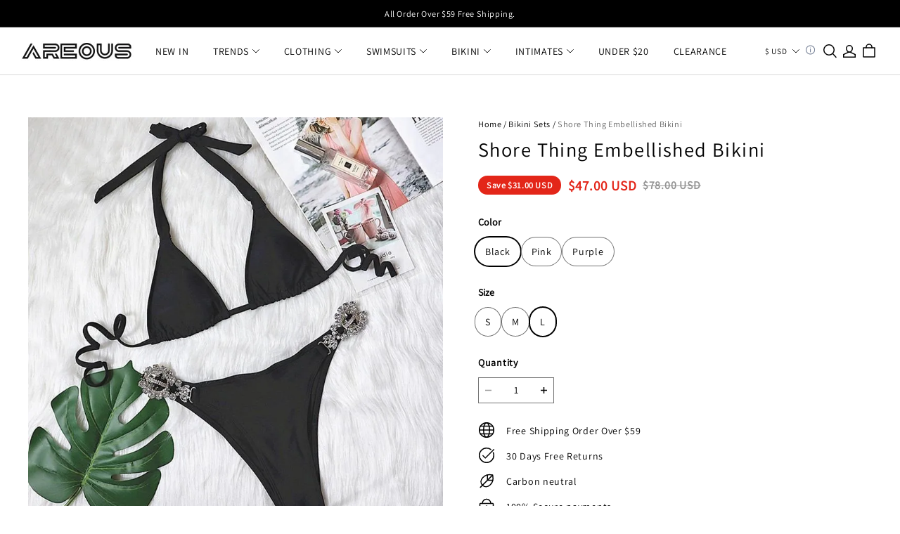

--- FILE ---
content_type: application/javascript; charset=utf-8
request_url: https://layout-assets-combo-virginia.myshopline.com/combo?md5=d1f68546a57f4c4adc3d8aafeefdfcd8
body_size: 9248
content:
window.SLM = window.SLM || {};
window.SLM['stage/header/scripts/header-search.js'] = window.SLM['stage/header/scripts/header-search.js'] || function () {
  const _exports = {};
  const request = window['SLM']['theme-shared/utils/request.js'].default;
  const { debounce, escape } = window['lodash'];
  const Base = window['SLM']['commons/base/BaseClass.js'].default;
  const virtualReport = window['SLM']['commons/report/virtualReport.js'].default;
  const HEADER_SEARCH_EVENT = 'stage-header-search';
  const SEARCH_API = '/product/list/query/suggest';
  const SEARCH_TYPE = {
    0: 'suggest_search',
    1: 'suggest_ai',
    2: 'user_search'
  };
  const getSearchResultUrl = (key, type) => {
    return window.Shopline.redirectTo(`/search?keyword=${encodeURIComponent(key.trim())}&type=${SEARCH_TYPE[type]}`);
  };
  const renderSearchResultItem = (item, searchKey) => {
    const {
      title,
      src
    } = item;
    const url = getSearchResultUrl(title, src) || 'javascript:;';
    if (title.toLocaleLowerCase() === searchKey.toLocaleLowerCase().trim()) {
      return '';
    }
    if (title.toLocaleLowerCase().startsWith(searchKey.toLocaleLowerCase())) {
      return `<li>
		<a class="body3" href="${url}" data-type="${src}" data-match=true >
			<span>${escape(title.substring(0, searchKey.length)).replaceAll(' ', '&nbsp;')}</span>${escape(title.substring(searchKey.length, title.length)).replaceAll(' ', '&nbsp;')}
		</a>
	</li>`;
    }
    return `<li>
		<a class="body3" href="${url}" data-type="${src}" data-match="true" >
${escape(title)}
		</a>
	</li>`;
  };
  const renderFirstKey = key => {
    const url = getSearchResultUrl(key, 2) || 'javascript:;';
    return `<li>
	<a class="body3" href="${url}" data-type="2" data-match="true" >
<span>${escape(key)}</span>
			</a>
	</li>`;
  };
  const renderDynamicItem = (data, searchKey) => {
    virtualReport.reportSearchSuggestItem(true);
    return data.map(item => {
      return renderSearchResultItem(item, searchKey);
    }).join('');
  };
  const renderSearchResult = (data, searchKey) => {
    return renderFirstKey(searchKey) + renderDynamicItem(data, searchKey);
  };
  class HeaderSearch extends Base {
    constructor() {
      super();
      this.config = {
        namespace: 'stage:headerSearch'
      };
      this.cacheResult = {};
      this.classes = {
        activeClass: 'is-active',
        drawerOpenRoot: 'stage-drawer-root-open',
        drawerClosingRoot: 'stage-drawer-root-closing',
        drawerOpenRootSearch: 'stage-drawer-root-open-search'
      };
      this.selectors = {
        searchContainer: '.header__search--container',
        searchBtn: '.j-stage-header-search',
        searchCloseBtn: '.j-stage-search-close',
        suggestList: '.header__suggest--list',
        suggestLink: '.header__search--predicate li a',
        input: '.header__search--input',
        forceSearchBtn: '.j-stage-force-search',
        searchBarInput: '.searchbar--input',
        searchBarSuggestList: '.searchbar__suggest--list'
      };
      this.counter = 0;
      this.tempSearchKey = '';
      this.jq = {
        root: $('body')
      };
      this.$setNamespace(this.config.namespace);
      this.init();
      this.tempEventType = `click.tempWrapperClick-${this.namespace}-mask`;
    }
    bindClickEvent() {
      this.$on('click', this.selectors.searchBtn, () => {
        window.SL_EventBus.emit(HEADER_SEARCH_EVENT, 'open', 'btn');
      });
      this.$on('click', this.selectors.searchCloseBtn, () => {
        window.SL_EventBus.emit(HEADER_SEARCH_EVENT, 'close');
      });
      this.$on('click', this.selectors.suggestLink, e => {
        this.doSearchReport(e.target.innerText);
      });
    }
    init() {
      this.bindClickEvent();
      this.bindInput(this.selectors.searchBarInput);
      this.bindSearchBarFocustAndBlur();
      this.bindForceSearchEvent();
      window.SL_EventBus.on(HEADER_SEARCH_EVENT, (status, caller) => {
        if (status === undefined) {
          return;
        }
        if (status === 'open') {
          window.SL_EventBus.emit('force-header-intoView');
          this.openSearch(caller);
        } else {
          this.closeSearch();
        }
      });
    }
    openSearch() {
      const $container = $(this.selectors.searchContainer);
      if ($container.hasClass(this.classes.activeClass)) {
        return;
      }
      this.prepareTransition($container, () => {
        this.jq.root.addClass([this.classes.drawerOpenRoot, this.classes.drawerOpenRootSearch]);
        $container.addClass(this.classes.activeClass);
      }, () => {});
      const $input = $(this.selectors.input);
      $input.trigger('focus');
      this.bindInput(this.selectors.input);
      this.bindMaskClick();
    }
    closeSearch() {
      const $container = $(this.selectors.searchContainer);
      if (!$container.hasClass(this.classes.activeClass)) {
        return;
      }
      $(this.selectors.input).trigger('blur').val('');
      $(this.selectors.suggestList).html('');
      this.prepareTransition($container, () => {
        this.jq.root.removeClass([this.classes.drawerOpenRoot, this.classes.drawerOpenRootSearch]);
        this.jq.root.addClass(this.classes.drawerClosingRoot);
        $container.removeClass(this.classes.activeClass);
      }, () => {
        this.jq.root.removeClass(this.classes.drawerClosingRoot);
        this.counter = 0;
        this.tempSearchKey = '';
        this.$off(this.tempEventType);
      });
      this.$off('input', this.selectors.input);
    }
    bindMaskClick() {
      this.$on(this.tempEventType, ({
        target
      }) => {
        const container = $(this.selectors.searchContainer)[0];
        if (!container) {
          return;
        }
        if (!container.contains(target)) {
          window.SL_EventBus.emit(HEADER_SEARCH_EVENT, 'close');
        }
      });
    }
    doSearchReport(value) {
      virtualReport.reportSearch(value);
      window.SL_EventBus.emit('global:thirdPartReport', {
        GA: [['event', 'search', {
          search_term: value || ''
        }]],
        GA4: [['event', 'search', {
          search_term: value || ''
        }]]
      });
    }
    doSearch(e) {
      const id = $(e.currentTarget).data('id');
      const value = $(`#${id}__input`).val();
      if (!value) {
        return;
      }
      this.doSearchReport(value);
      window.location.href = getSearchResultUrl(value, 2);
    }
    bindForceSearchEvent() {
      this.$on('keydown', this.selectors.input, e => {
        if (e.keyCode === 13) {
          this.doSearch(e);
        }
      });
      this.$on('focus', this.selectors.input, () => {
        const $target = $('#suggest-menu-list');
        $(this.selectors.suggestList).html($target.html());
      });
      this.$on('blur', this.selectors.input, () => {
        setTimeout(() => {
          $(this.selectors.suggestList).html('');
        }, 500);
      });
      this.$on('click', this.selectors.forceSearchBtn, this.doSearch.bind(this));
    }
    offForceSearchEvent() {
      this.$off('keydown', this.selectors.searchBarInput);
      this.$off('click', this.selectors.forceSearchBtn);
    }
    updateDom(data, counter, resultList) {
      if (counter !== this.counter) {
        return;
      }
      const html = renderDynamicItem(data, this.tempSearchKey);
      const list = $(resultList)[0];
      const children = list && list.children || [];
      const firstItem = children[0] && children[0].outerHTML;
      if (firstItem) {
        $(resultList).html(firstItem + html);
      }
    }
    bindInput(selector) {
      this.$on('input', selector, debounce(async e => {
        const resultList = `#${$(e.target).data('id')}__suggest-list`;
        const $list = $(resultList);
        const {
          value: searchValue
        } = e.target;
        if (!searchValue) {
          $list.html('');
          virtualReport.reportSearchSuggestItem(false);
          return;
        }
        if (this.cacheResult[searchValue]) {
          const html = renderSearchResult(this.cacheResult[searchValue], searchValue);
          $list.html(html);
          return;
        }
        if ($list[0].children.length > 0) {
          $list[0].children[0].outerHTML = renderFirstKey(searchValue);
        } else {
          $list.html(renderFirstKey(searchValue));
        }
        this.counter += 1;
        this.tempSearchKey = searchValue;
        const ret = await request.get(SEARCH_API, {
          params: {
            word: searchValue,
            num: 10
          }
        });
        if (ret.code === 'SUCCESS') {
          this.cacheResult[searchValue] = ret.data;
          this.updateDom(ret.data, this.counter, resultList);
        }
      }, 100));
    }
    bindSearchBarFocustAndBlur() {
      this.$on('keypress', this.selectors.searchBarInput, e => {
        if (e.keyCode === 13) {
          this.doSearch(e);
          return false;
        }
      });
      this.$on('focus', this.selectors.searchBarInput, e => {
        const resultList = `#${$(e.target).data('id')}__suggest-list`;
        const $target = $('#suggest-menu-list');
        $(resultList).html($target.html());
      });
      this.$on('blur', this.selectors.searchBarInput, e => {
        const resultList = `#${$(e.target).data('id')}__suggest-list`;
        setTimeout(() => {
          $(resultList).html('');
        }, 500);
      });
    }
    off() {
      this.$offAll();
    }
  }
  let instance = new HeaderSearch();
  $(document).on('shopline:section:load', () => {
    instance.off();
    instance = new HeaderSearch();
  });
  return _exports;
}();
window.SLM = window.SLM || {};
window.SLM['stage/header/scripts/drawer-menu.js'] = window.SLM['stage/header/scripts/drawer-menu.js'] || function () {
  const _exports = {};
  const Base = window['SLM']['commons/base/BaseClass.js'].default;
  class DrawerMenu extends Base {
    constructor() {
      super();
      this.config = {
        namespace: 'stage:drawerMenu'
      };
      this.classes = {
        openClass: 'is-open'
      };
      this.selector = {
        trigger: '.nav-collapsible-trigger ',
        inner: '.collapsible-content__inner',
        sublist: '.mobile-nav__sublist',
        drawer: '.stage-drawer-nested.stage-drawer--is-open',
        localeCurrency: '.locale-currency.mobile-nav__link',
        localeCurrencyContainer: '.drawer-menu-locale-currency'
      };
      this.$setNamespace(this.config.namespace);
      this.bindEvent();
      this.bindDrawer();
      this.bindLocaleCurrencyChange();
    }
    modifyParent($button, addHeight, isOpen) {
      const parent = $button.parents(`div${this.selector.sublist}`);
      if (!parent.length) {
        return;
      }
      parent.height(parent.height());
      if (isOpen) {
        parent.height(parent.height() + addHeight);
      } else {
        parent.height(parent.height() - addHeight);
      }
    }
    bindEvent() {
      this.$on('click', this.selector.trigger, e => {
        const $button = $(e.currentTarget);
        const controlsId = $button.attr('aria-controls');
        const $controls = $(`#${controlsId}`);
        const $inner = $controls.find(this.selector.inner);
        const height = $inner.height();
        if ($button.hasClass(this.classes.openClass)) {
          $controls.height(height);
          $button.removeClass(this.classes.openClass);
          this.modifyParent($button, height, false);
          this.prepareTransition($controls, () => {
            $controls.height(0);
            $controls.removeClass(this.classes.openClass);
          });
        } else {
          this.modifyParent($button, height, true);
          this.prepareTransition($controls, () => {
            $controls.height(height);
            $controls.addClass(this.classes.openClass);
          });
          $button.addClass(this.classes.openClass);
        }
      });
    }
    bindDrawer() {
      this.$on('click', this.selector.localeCurrency, e => {
        const $target = $(e.currentTarget);
        const drawerId = $target.data('drawer');
        window.SL_EventBus.emit('stage:drawer', {
          id: drawerId,
          status: 'open'
        });
      });
    }
    bindLocaleCurrencyChange() {
      this.$on('click', `${this.selector.localeCurrencyContainer} li`, e => {
        const $target = $(e.currentTarget);
        const drawerId = $target.parents(this.selector.drawer).eq(0).attr('id');
        window.SL_EventBus.emit('stage:drawer', {
          id: drawerId,
          status: 'close_self'
        });
      });
    }
    off() {
      this.$offAll();
    }
  }
  let instance = new DrawerMenu();
  $(document).on('shopline:section:load', () => {
    instance.off();
    instance = new DrawerMenu();
  });
  return _exports;
}();
window.SLM = window.SLM || {};
window.SLM['theme-shared/components/hbs/shared/components/topDrawer/index.js'] = window.SLM['theme-shared/components/hbs/shared/components/topDrawer/index.js'] || function () {
  const _exports = {};
  const Base = window['SLM']['theme-shared/components/hbs/shared/base/BaseClass.js'].default;
  const { DRAWER_EVENT_NAME, DRAWER_CALLBACK_EVENT_NAME, DRAWER_OPERATORS } = window['SLM']['theme-shared/components/hbs/shared/components/topDrawer/const.js'];
  const animationTime = 300;
  class TopDrawer extends Base {
    constructor(id, options = {}) {
      super();
      const {
        closeBtnSelector = '.j-top-drawer-close'
      } = options;
      this.config = {
        namespace: `stage:global-top-drawer_id:${id}`
      };
      this.classes = {
        active: 'top-drawer--open',
        fullscreen: 'top-drawer--full'
      };
      this.selector = {
        drawerContainer: '.stage-top-drawer',
        drawerContent: '.top-drawer__container',
        closeButton: closeBtnSelector
      };
      this.attr = {
        openDrawer: 'data-open_topDrawer'
      };
      this.id = id;
      this.options = options;
      this.closeFlag = true;
      this.$setNamespace(this.config.namespace);
      this.init();
    }
    init() {
      this.openTimer = null;
      this.closeTimer = null;
      this.bindClickMask();
      this.listenEvent();
      this.bindClickClose();
      this.bindClickOutside();
      this.setupFullScreen();
      this.stopPropagation();
    }
    get isOpen() {
      return this.$root.hasClass(this.classes.active);
    }
    get $body() {
      return $('body');
    }
    get $root() {
      return $(`#${this.id}`);
    }
    setupFullScreen() {
      if (this.options.fullScreen) {
        this.$root.addClass(this.classes.fullscreen);
      }
    }
    open({
      disablePageScroll = false
    } = {}) {
      if (this.isOpen) {
        return;
      }
      this.ignoreClickOutside();
      clearTimeout(this.closeTimer);
      this.$root.css('display', 'block');
      this.openTimer = setTimeout(() => {
        if (!this.options.fullScreen) {
          this.$root.find('.top-drawer__mask').hide();
        }
        this.$root.addClass(this.classes.active);
        if (this.options.fullScreen || disablePageScroll) {
          this.disablePageScroll();
        }
      }, 0);
    }
    close() {
      this.$root.removeClass(this.classes.active);
      this.enablePageScroll();
      this.closeTimer = setTimeout(() => {
        this.$root.css('display', 'none');
      }, animationTime);
    }
    ignoreClickOutside() {
      this.closeFlag = false;
      setTimeout(() => {
        this.closeFlag = true;
      }, 0);
    }
    bindClickOutside() {
      this.$on('click', e => {
        if (!this.closeFlag) {
          return;
        }
        const $container = $(e.target).closest(`#${this.id}`);
        const isOutside = $container.length === 0;
        if (this.isOpen && isOutside) {
          window.SL_EventBus.emit(DRAWER_EVENT_NAME, {
            operator: DRAWER_OPERATORS.CLOSE,
            id: this.id
          });
        }
      });
    }
    stopPropagation() {
      this.$on('click', `#${this.id}`, e => {
        e.stopPropagation();
      });
    }
    bindClickClose() {
      this.$on('click', `#${this.id} ${this.selector.closeButton}`, () => {
        this.close();
      });
    }
    bindClickMask() {
      this.$on('click', `#${this.id} .top-drawer__mask`, () => {
        this.close();
      });
    }
    listenEvent() {
      window.SL_EventBus.on(DRAWER_EVENT_NAME, res => {
        const {
          id,
          operator,
          option = {}
        } = res;
        if (id !== this.id) {
          return;
        }
        if (operator === DRAWER_OPERATORS.OPEN) {
          this.open(option);
        }
        if (operator === DRAWER_OPERATORS.CLOSE) {
          this.close();
        }
        window.SL_EventBus.emit(DRAWER_CALLBACK_EVENT_NAME, {
          status: operator,
          id
        });
      });
    }
    disablePageScroll() {
      const openDrawers = this.$body.attr(this.attr.openDrawer);
      const list = openDrawers ? openDrawers.split(' ') : [];
      if (!list.includes(this.id)) {
        list.push(this.id);
      }
      this.$body.attr(this.attr.openDrawer, list.join(' '));
    }
    enablePageScroll() {
      const openDrawers = this.$body.attr(this.attr.openDrawer);
      const list = openDrawers ? openDrawers.split(' ') : [];
      const index = list.indexOf(this.id);
      if (index >= 0) {
        list.splice(index, 1);
      }
      if (list.length) {
        this.$body.attr(this.attr.openDrawer, list.join(' '));
      } else {
        this.$body.removeAttr(this.attr.openDrawer);
      }
    }
    setMaxHeight(height) {
      this.$root.find(this.selector.drawerContent).css('max-height', height);
    }
    setWidth(width) {
      this.$root.find(this.selector.drawerContent).css('width', width);
    }
  }
  _exports.default = TopDrawer;
  return _exports;
}();
window.SLM = window.SLM || {};
window.SLM['commons/components/topDrawer/index.js'] = window.SLM['commons/components/topDrawer/index.js'] || function () {
  const _exports = {};
  const TopDrawer = window['SLM']['theme-shared/components/hbs/shared/components/topDrawer/index.js'].default;
  const { DRAWER_EVENT_NAME, DRAWER_CALLBACK_EVENT_NAME, DRAWER_OPERATORS } = window['SLM']['theme-shared/components/hbs/shared/components/topDrawer/const.js'];
  _exports.DRAWER_EVENT_NAME = DRAWER_EVENT_NAME;
  _exports.DRAWER_CALLBACK_EVENT_NAME = DRAWER_CALLBACK_EVENT_NAME;
  _exports.DRAWER_OPERATORS = DRAWER_OPERATORS;
  _exports.default = TopDrawer;
  return _exports;
}();
window.SLM = window.SLM || {};
window.SLM['stage/header/scripts/mobile-locale-currency-drawer.js'] = window.SLM['stage/header/scripts/mobile-locale-currency-drawer.js'] || function () {
  const _exports = {};
  const Base = window['SLM']['commons/base/BaseClass.js'].default;
  const TopDrawer = window['SLM']['commons/components/topDrawer/index.js'].default;
  class DrawerMenu extends Base {
    constructor() {
      super();
      this.config = {
        namespace: 'stage:mobileLocaleCurrencyDrawer'
      };
      this.classes = {};
      this.selector = {
        drawer: '.stage-top-drawer.top-drawer--open',
        localeCurrencyContainer: '.drawer-menu-locale-currency',
        localeBtn: '.j-locale-drawer-btn',
        countryBtn: '.j-country-drawer-btn'
      };
      this.drawers = {
        localeDrawer: null,
        countryDrawer: null
      };
      this.$setNamespace(this.config.namespace);
      this.init();
      this.bindEvent();
      this.bindLocaleCurrencyChange();
    }
    init() {
      this.drawers.localeDrawer = new TopDrawer('global-locale-drawer', {
        fullScreen: true
      });
      this.drawers.countryDrawer = new TopDrawer('global-country-drawer', {
        fullScreen: true
      });
    }
    bindEvent() {
      this.$on('click', this.selector.localeBtn, () => {
        this.drawers.localeDrawer.open();
      });
      this.$on('click', this.selector.countryBtn, () => {
        this.drawers.countryDrawer.open();
      });
    }
    bindLocaleCurrencyChange() {
      this.$on('click', `${this.selector.localeCurrencyContainer} li`, e => {
        const $target = $(e.currentTarget);
        const drawerId = $target.parents(this.selector.drawer).eq(0).attr('id');
        Object.keys(this.drawers).forEach(key => {
          const drawer = this.drawers[key];
          if (drawer.id === drawerId) {
            drawer.close();
          }
        });
      });
    }
    off() {
      this.drawers.localeDrawer.$offAll();
      this.drawers.countryDrawer.$offAll();
      this.$offAll();
    }
  }
  let instance = new DrawerMenu();
  $(document).on('shopline:section:load', () => {
    instance.off();
    instance = new DrawerMenu();
  });
  return _exports;
}();
window.SLM = window.SLM || {};
window.SLM['theme-shared/utils/stickyElementManager.js'] = window.SLM['theme-shared/utils/stickyElementManager.js'] || function () {
  const _exports = {};
  const { debounce } = window['lodash'];
  const EVENT_STICKY_ELEMENT_HEIGHT = 'stage:header:stickyElementHeight';
  function getStickyElementHeight(headerSectionSelector = '#shopline-section-header') {
    let top = 0;
    $(headerSectionSelector).prevAll().each((_, el) => {
      const $el = $(el);
      if ($el.css('position') === 'sticky') {
        top += $el.height();
      }
    });
    return top;
  }
  function emitStickyElementHeight() {
    const stickyElementHeight = getStickyElementHeight();
    requestAnimationFrame(() => {
      window.SL_EventBus.emit(EVENT_STICKY_ELEMENT_HEIGHT, {
        stickyElementHeight
      });
    });
  }
  class StickyElementManager {
    constructor() {
      this.namespace = 'stage:stickyElementManager';
      this.bindLoaded();
    }
    bindLoaded() {
      if (document.readyState !== 'loading') {
        this.initAfterLoaded();
      } else {
        document.addEventListener('DOMContentLoaded', () => {
          this.initAfterLoaded();
        });
      }
    }
    initAfterLoaded() {
      this.initStickyJob();
    }
    initStickyJob() {
      emitStickyElementHeight();
      setTimeout(() => {
        requestAnimationFrame(emitStickyElementHeight);
      }, 2500);
      this.onEvent();
    }
    onEvent() {
      $(window).on(`scroll.${this.namespace}`, debounce(emitStickyElementHeight, 30, {
        leading: true
      }));
    }
    offEvent() {
      $(window).off(`scroll.${this.namespace}`);
    }
  }
  _exports.EVENT_STICKY_ELEMENT_HEIGHT = EVENT_STICKY_ELEMENT_HEIGHT;
  _exports.StickyElementManager = StickyElementManager;
  _exports.getStickyElementHeight = getStickyElementHeight;
  return _exports;
}();
window.SLM = window.SLM || {};
window.SLM['theme-shared/events/stage/enum/index.js'] = window.SLM['theme-shared/events/stage/enum/index.js'] || function () {
  const _exports = {};
  const HEADER_STICKY = 'Stage::HeaderSticky';
  _exports.HEADER_STICKY = HEADER_STICKY;
  return _exports;
}();
window.SLM = window.SLM || {};
window.SLM['theme-shared/events/stage/developer-api/header-sticky/index.js'] = window.SLM['theme-shared/events/stage/developer-api/header-sticky/index.js'] || function () {
  const _exports = {};
  const apiLogger = window['SLM']['theme-shared/events/utils/api-logger.js'].default;
  const externalEvent = window['SLM']['theme-shared/events/stage/enum/index.js'];
  const EVENT_NAME = externalEvent.HEADER_STICKY;
  const logger = apiLogger(EVENT_NAME);
  const external = window.Shopline.event;
  const headerSticky = data => {
    logger.info(`[emit]`, {
      data
    });
    return external.emit(EVENT_NAME, {
      data,
      onSuccess: result => {
        logger.info('success', {
          data: {
            result
          }
        });
      },
      onError: error => {
        logger.error('error', {
          error
        });
      }
    });
  };
  headerSticky.apiName = EVENT_NAME;
  _exports.default = headerSticky;
  return _exports;
}();
window.SLM = window.SLM || {};
window.SLM['theme-shared/utils/headerStickyEvent.js'] = window.SLM['theme-shared/utils/headerStickyEvent.js'] || function () {
  const _exports = {};
  const qs = window['query-string']['default'];
  const headerSticky = window['SLM']['theme-shared/events/stage/developer-api/header-sticky/index.js'].default;
  class HeaderStickyEvent {
    constructor() {
      this.headerSectionId = 'shopline-section-header';
      this.headerWrapperSelector = '#stage-header';
      this.aboveElementHeight = 0;
      this.isSticky = false;
      this.namespace = 'stage:stickyElementManager';
      this.isDebug = false;
      this.mutationTimer = null;
      this.originalThreshold = 250;
      this.bindLoaded();
    }
    bindLoaded() {
      if (document.readyState !== 'loading') {
        this.initAfterLoaded();
      } else {
        document.addEventListener('DOMContentLoaded', () => {
          this.initAfterLoaded();
        });
      }
    }
    initAfterLoaded() {
      this.initDebugMode();
      this.initMutationObserver();
    }
    initDebugMode() {
      const params = qs.parse(window.location.search);
      this.isDebug = params.ssr_debug === '1';
    }
    emitSticky(stickyActive) {
      if (stickyActive) {
        this.sticky();
      } else {
        this.unSticky();
      }
    }
    sticky() {
      if (this.isSticky) {
        return;
      }
      this.isSticky = true;
      this.emitEvent();
    }
    unSticky() {
      if (!this.isSticky) {
        return;
      }
      this.isSticky = false;
      this.emitEvent();
    }
    getAboveElementHeight(headerSectionSelector) {
      const sel = headerSectionSelector || `#${this.headerSectionId}`;
      const that = this;
      let height = 0;
      $(sel).prevAll().each((_, el) => {
        const $el = $(el);
        if ($el.css('position') === 'sticky') {
          const h = $el.height();
          if (that.isDebug) {}
          height = Math.max(height, h);
        }
      });
      return height;
    }
    getThreshold() {
      const total = this.originalThreshold + this.aboveElementHeight;
      return total;
    }
    onMutation(mutationList) {
      const nodesChangedMutation = mutationList.find(mutation => {
        const {
          type,
          addedNodes = [],
          removedNodes = []
        } = mutation;
        const nodesChanged = addedNodes.length || removedNodes.length;
        return type === 'childList' && nodesChanged;
      });
      if (!nodesChangedMutation) {
        return;
      }
      if (this.mutationTimer) {
        clearTimeout(this.mutationTimer);
      }
      this.mutationTimer = setTimeout(() => {
        const height = this.getAboveElementHeight(`#${this.headerSectionId}`);
        if (height !== this.aboveElementHeight) {
          this.aboveElementHeight = height;
          this.emitEvent();
        }
      }, 200);
    }
    initMutationObserver() {
      const targetNode = document.querySelector('body');
      const observerOptions = {
        childList: true
      };
      const observer = new MutationObserver(mutationList => {
        this.onMutation(mutationList);
      });
      observer.observe(targetNode, observerOptions);
    }
    emitEvent() {
      const that = this;
      const headerElement = document.querySelector(that.headerWrapperSelector);
      const headerHeight = headerElement ? headerElement.getBoundingClientRect().height : 0;
      const aboveElementHeight = this.getAboveElementHeight(`#${this.headerSectionId}`);
      that.aboveElementHeight = aboveElementHeight;
      const data = {
        header_sticky: that.isSticky,
        header_height: headerHeight,
        above_element_height: that.aboveElementHeight
      };
      if (that.isDebug) {
        console.groupCollapsed(`[Offical Event]${headerSticky.apiName}`);
        console.table(data);
        console.groupEnd();
      }
      headerSticky(data);
    }
  }
  const headerStickyEvent = new HeaderStickyEvent();
  _exports.headerStickyEvent = headerStickyEvent;
  return _exports;
}();
window.SLM = window.SLM || {};
window.SLM['stage/header/scripts/desktop-site-nav.js'] = window.SLM['stage/header/scripts/desktop-site-nav.js'] || function () {
  const _exports = {};
  let isPad = document.ontouchmove !== undefined;
  if (window.__PRELOAD_STATE__) {
    isPad = window.__PRELOAD_STATE__.request.is_mobile;
  }
  const firstNavItem = '.site-nav--has-dropdown';
  const firstNavItemLink = '.site-nav__link--has-dropdown';
  const registryNavMouseenterHandler = () => {
    document.querySelectorAll(firstNavItem).forEach(element => {
      element.addEventListener('mouseenter', function (e) {
        setCalcMenuDropdownPos(element);
        element.classList.add('actived');
        setSecondMenuMaxHeight(e);
        setActivedMask(true);
      });
      element.addEventListener('mouseleave', function () {
        element.classList.remove('actived');
        setActivedMask(false);
      });
    });
  };
  function setCalcMenuDropdownPos(element) {
    element.style.setProperty('--menu-dropdown-top', `${element.offsetHeight}px`);
  }
  function setActivedMask(flag) {
    const $nav = document.querySelector('.desktop-site-nav');
    const useNavEffectdata = $nav.dataset.navigationEffect;
    if (useNavEffectdata !== 'true') {
      return;
    }
    const {
      insert,
      remove
    } = setHeaderMask();
    if (flag) {
      insert();
    } else {
      remove();
    }
  }
  function setHeaderMask() {
    const maskClass = 'header-wrapper-effect-mask';
    const $headerWrapperMask = document.createElement('div');
    $headerWrapperMask.classList.add(maskClass);
    return {
      insert: () => {
        if (document.querySelector(`.${maskClass}`)) {
          return;
        }
        const $headerWrapper = document.querySelector('.header-sticky-wrapper');
        $headerWrapper.parentElement.insertBefore($headerWrapperMask, $headerWrapper.nextElementSibling);
        handleSameLevel().insert();
      },
      remove: () => {
        const $mask = document.querySelector(`.${maskClass}`);
        if (!$mask) return;
        if ($mask.parentElement) {
          $mask.parentElement.removeChild($mask);
        }
        handleSameLevel().remove();
      }
    };
  }
  function handleSameLevel() {
    const zIndex = 122;
    const $announcementBar = document.querySelector('.announcement-bar__container .announcement-bar__swiper');
    const $toolbar = document.querySelector('.header__top');
    return {
      insert: () => {
        if ($announcementBar) {
          $announcementBar.style.zIndex = zIndex;
        }
        if ($toolbar) {
          const toolbarPos = window.getComputedStyle($toolbar).getPropertyValue('position');
          if (toolbarPos === 'static') {
            $toolbar.style.position = 'relative';
            $toolbar.style.backgroundColor = `rgba(var(--color-page-background))`;
          }
          $toolbar.style.zIndex = zIndex;
        }
      },
      remove: () => {
        if ($announcementBar) {
          $announcementBar.style.removeProperty('z-index');
        }
        if ($toolbar) {
          const toolbarPos = window.getComputedStyle($toolbar).getPropertyValue('position');
          if (toolbarPos === 'relative') {
            $toolbar.style.position = 'static';
            $toolbar.style.removeProperty('background-color');
          }
          $toolbar.style.removeProperty('z-index');
        }
      }
    };
  }
  function setSecondMenuMaxHeight(e) {
    const $nav = document.querySelector('.desktop-site-nav');
    const useNavEffectdata = $nav.dataset.navigationEffect;
    const windowHeight = window.innerHeight;
    const {
      target
    } = e;
    const maxHeight = windowHeight - target.getBoundingClientRect().bottom - 50;
    const megamenuList = target.getElementsByClassName('megamenu');
    const unmegamenuList = target.getElementsByClassName('unmegamenu-container');
    [...unmegamenuList, ...megamenuList].forEach(el => {
      if (useNavEffectdata === 'true') {
        el.style.setProperty('--max-height', `${maxHeight}px`);
      } else {
        el.style.maxHeight = `${maxHeight}px`;
      }
    });
  }
  if (isPad) {
    $(document).on('click', firstNavItemLink, function (e) {
      e.preventDefault();
      e.stopPropagation();
      const $parent = $(this).parent();
      if ($parent.hasClass('actived')) {
        window.location.href = e.target.href;
        $parent.removeClass('actived');
      } else {
        $parent.addClass('actived');
        $(firstNavItem).not($parent).removeClass('actived');
      }
    });
    $(document).on('click', 'body', function (e) {
      const that = $(e.target).parents(firstNavItem);
      if (!that.hasClass('site-nav--has-dropdown')) {
        $(firstNavItem).removeClass('actived');
      }
    });
  } else {
    registryNavMouseenterHandler();
    $(document).on('shopline:section:load', async e => {
      if (e.detail.sectionId === 'header') {
        registryNavMouseenterHandler();
      }
    });
  }
  return _exports;
}();
window.SLM = window.SLM || {};
window.SLM['stage/header/index.js'] = window.SLM['stage/header/index.js'] || function () {
  const _exports = {};
  const { throttle, debounce } = window['lodash'];
  const request = window['SLM']['theme-shared/utils/request.js'].default;
  const { StickyElementManager } = window['SLM']['theme-shared/utils/stickyElementManager.js'];
  const { DRAWER_EVENT_NAME } = window['SLM']['theme-shared/components/hbs/shared/components/drawer/const.js'];
  const { headerStickyEvent } = window['SLM']['theme-shared/utils/headerStickyEvent.js'];
  const Swiper = window['swiper']['default'];
  const Base = window['SLM']['commons/base/BaseClass.js'].default;
  const { OPEN_MINI_CART, CLOSE_MINI_CART } = window['SLM']['commons/cart/globalEvent.js'];
  const isMobile = window['SLM']['commons/utils/isMobile.js'].default;
  class Header extends Base {
    constructor() {
      super();
      this.config = {
        namespace: 'satge:header',
        wrapperOverlayed: false,
        stickyEnabled: false,
        stickyActive: false,
        stickyHeader: false,
        lastScroll: 0,
        forceStopSticky: false,
        stickyHeaderWrapper: 'StickyHeaderWrap',
        swiperBreakpoint: 750,
        lastStickOffsetTop: 0
      };
      this.classes = {
        overlayedClass: 'header--is-light',
        stickyClass: 'header__main--sticky',
        openTransitionClass: 'header__main--opening',
        activateSwiperClass: 'swiper-wrapper',
        activateSwiperContainer: 'swiper-container',
        activeCartClass: 'header__cart--active',
        outerWrapperSticky: 'is-sticky',
        wrapperSticky: 'header-wrapper--sticky',
        activeNavClass: 'show-nav',
        headerBtnLink: 'header__btn--link',
        headerBtnActive: 'header__btn--on',
        headerBtnWrapperActive: 'header__btn--active'
      };
      this.selectors = {
        wrapper: '#stage-headerWrapper',
        header: '#stage-header',
        drawerBtn: '.j-header-drawer-btn',
        miniCart: '.header__cart',
        cartBtn: '#stage-header-cart',
        cartPoint: '.header__cart-point',
        logoImage: '.header__logo--link img',
        outerWrapper: '.header-sticky-wrapper',
        logoImag: '.header__logo--link img',
        notOverlayId: '#CollectionHeaderSection',
        navBtn: '.j-header-nav-btn',
        headerBtn: '.header__btn',
        headerBtnWrapper: '.header__item--buttons',
        menuBtn: '.header__btn--menu',
        layoutContainer: '.header__layout-container',
        sectionOuterHeaderWrapper: '#shopline-section-header',
        mobileTopNav: '.mobile-site-nav__swiper'
      };
      this.jq = {
        header: $(),
        wrapper: $(),
        stickyHeaderWrapper: $()
      };
      this.menuDrawer = null;
      this.$setNamespace(this.config.namespace);
      this.jq.header = $(this.selectors.header);
      this.jq.wrapper = $(this.selectors.wrapper);
      this.stickyElementManager = new StickyElementManager();
      this.bindCartEvent();
      this.initAfterLoaded();
      this.bindHeaderNav();
      const $img = $(this.selectors.logoImag);
      let waitForImg = null;
      if ($img.length) {
        waitForImg = $img.toArray().find(img => img.offsetParent !== null);
      }
      if (waitForImg) {
        if (waitForImg.complete && waitForImg.naturalHeight !== 0) {
          this.initHeader();
        } else {
          waitForImg.onload = () => {
            this.initHeader();
          };
        }
      } else {
        $(() => {
          this.initHeader();
        });
      }
      this.initMobileTopNav();
    }
    initAfterLoaded() {
      if (document.readyState !== 'loading') {
        this.bindCartCount();
      } else {
        document.addEventListener('DOMContentLoaded', () => {
          this.bindCartCount();
        });
      }
    }
    initHeader() {
      this.config.stickyEnabled = this.jq.header.data('sticky');
      if (this.config.stickyEnabled) {
        const notOverlay = $(this.selectors.notOverlayId);
        if (notOverlay.length) {
          this.config.wrapperOverlayed = false;
          this.jq.wrapper.removeClass(this.classes.overlayedClass);
          this.jq.wrapper.removeClass(this.classes.wrapperSticky);
        } else {
          this.config.wrapperOverlayed = this.jq.wrapper.data('overlay');
        }
        this.stickyHeaderCheck();
      }
      window.SL_EventBus.on('force-header-intoView', () => {
        if (window.scrollY < 250 && window.scrollY > 0) {
          $(this.selectors.header)[0].scrollIntoView();
        }
      });
      window.SL_EventBus.on('stage:locale:change', () => {
        const domEl = this.jq.stickyHeaderWrapper[0];
        if (domEl && domEl.style.height) {
          domEl.style.height = 'auto';
          this.stickyHeaderHeight();
        }
      });
    }
    stickyHeaderCheck() {
      this.config.stickyHeader = true;
      if (this.config.stickyHeader) {
        this.config.forceStopSticky = false;
        this.stickyHeader();
      } else {
        this.config.forceStopSticky = true;
      }
    }
    stickyHeader() {
      this.config.lastScroll = 0;
      const wrapWith = document.createElement('div');
      wrapWith.id = this.config.stickyHeaderWrapper;
      this.jq.header.wrap(wrapWith);
      this.jq.stickyHeaderWrapper = $(`#${wrapWith.id}`);
      this.stickyHeaderHeight();
      this.stickyHeaderScroll();
      setTimeout(() => {
        requestAnimationFrame(this.scrollWorker.bind(this));
      }, 2500);
      this.$onWin('resize', debounce(this.stickyHeaderHeight.bind(this), 50));
      this.$onWin('scroll', throttle(this.stickyHeaderScroll.bind(this), 20));
      if (window.Shopline.designMode) {
        const $logoImage = $(this.selectors.logoImage);
        const onLoadHandler = () => {
          setTimeout(() => {
            this.stickyHeaderHeight();
          }, 1000);
          $logoImage.off('load');
        };
        $logoImage.on('load', onLoadHandler);
      }
    }
    stickyHeaderScroll() {
      if (!this.config.stickyEnabled) {
        return;
      }
      if (this.config.forceStopSticky) {
        return;
      }
      requestAnimationFrame(this.scrollWorker.bind(this));
      this.config.lastScroll = window.scrollY;
    }
    scrollWorker() {
      if (window.scrollY > 250) {
        this.doSticky();
      } else {
        this.undoSticky();
      }
    }
    emitSticky(stickyActive) {
      headerStickyEvent.emitSticky(stickyActive);
      const headerHeight = $(this.selectors.header).height();
      const stickOffsetTop = this.getStickHeaderOffsetTop();
      this.config.lastStickOffsetTop = stickOffsetTop;
      window.SL_EventBus.emit('stage:header:sticky', {
        stickyActive,
        headerHeight
      });
      window.SL_EventBus.emit('stage:header:stickOffsetTopUpdate', {
        stickOffsetTop,
        stickyActive
      });
    }
    undoSticky() {
      if (this.config.stickyActive === false) {
        return;
      }
      this.config.stickyActive = false;
      this.jq.header.removeClass([this.classes.openTransitionClass, this.classes.stickyClass]);
      $(this.selectors.outerWrapper).removeClass(this.classes.outerWrapperSticky);
      this.jq.header.css({
        top: 0
      });
      this.jq.stickyHeaderWrapper.eq(0).height('auto');
      if (this.config.wrapperOverlayed) {
        this.jq.wrapper.addClass(this.classes.overlayedClass);
      }
      this.emitSticky(false);
    }
    doSticky() {
      const stickOffsetTop = this.getStickHeaderOffsetTop();
      const isNeedRerender = !this.config.stickyActive || this.config.lastStickOffsetTop !== stickOffsetTop;
      if (!isNeedRerender) {
        return;
      }
      this.config.stickyActive = true;
      const height = $(this.selectors.header).innerHeight();
      this.jq.header.addClass(this.classes.stickyClass);
      this.jq.stickyHeaderWrapper.eq(0).height(height);
      this.jq.header.addClass(this.classes.stickyClass);
      if (this.config.wrapperOverlayed) {
        this.jq.wrapper.removeClass(this.classes.overlayedClass);
      }
      setTimeout(() => {
        this.jq.header.addClass(this.classes.openTransitionClass);
        $(this.selectors.outerWrapper).addClass(this.classes.outerWrapperSticky);
        this.emitSticky(true);
        this.jq.header.css({
          top: stickOffsetTop
        });
      }, 100);
    }
    stickyHeaderHeight() {
      if (!this.config.stickyEnabled) {
        return;
      }
      const headerLayoutBackgroundHeight = $('.header__layout-background').css('height') || 0;
      const h = headerLayoutBackgroundHeight;
      this.jq.stickyHeaderWrapper[0].style.height = this.config.wrapperOverlayed ? 'auto' : `${h}px`;
    }
    getStickHeaderOffsetTop() {
      return headerStickyEvent.getAboveElementHeight();
    }
    bindCartEvent() {
      this.$on('click', this.selectors.miniCart, e => {
        const $btn = $(e.currentTarget);
        if ($btn.hasClass('header__btn--on')) {
          window.SL_EventBus.emit(CLOSE_MINI_CART);
        } else {
          window.SL_EventBus.emit(OPEN_MINI_CART);
        }
      });
    }
    bindHeaderNav() {
      this.$on('click', this.selectors.navBtn, () => {
        $(this.selectors.layoutContainer).toggleClass(this.classes.activeNavClass);
      });
      this.$on('click', this.selectors.drawerBtn, () => {
        const hasMobileMenu = $('#mobile-menu-drawer').length > 0;
        const id = isMobile() && hasMobileMenu ? 'mobile-menu-drawer' : 'menu-drawer';
        window.SL_EventBus.emit(DRAWER_EVENT_NAME, {
          id,
          status: 'open'
        });
      });
    }
    swiperResizeHandler() {
      this.disableSwiper();
      this.activateSwiper();
    }
    fetchCartInfo() {
      return request({
        url: 'carts/cart/count',
        method: 'GET'
      }).then(res => {
        if (res.success) {
          return Promise.resolve(res.data);
        }
      });
    }
    bindCartCount() {
      window.SL_State.on('cartInfo', () => {
        const num = window.SL_State.get('cartInfo.count');
        this.activeCart(num);
      });
      this.fetchCartInfo().then(num => {
        this.activeCart(num);
      });
    }
    activeCart(cartNum) {
      const cartBtn = $(this.selectors.cartBtn);
      if (!cartBtn.length) {
        return;
      }
      if (cartNum) {
        cartBtn.removeClass(this.classes.activeCartClass).addClass(this.classes.activeCartClass);
        $(this.selectors.cartPoint).html(cartNum);
      } else {
        cartBtn.removeClass(this.classes.activeCartClass);
      }
    }
    offEventBus() {
      window.SL_EventBus.off('force-header-intoView');
    }
    initMobileTopNav() {
      const $wrapper = $(this.selectors.mobileTopNav);
      if ($wrapper.length === 0) return;
      this.swiperInstance = new Swiper(this.selectors.mobileTopNav, {
        slideClass: 'mobile-site-nav__item-slide',
        slidesPerView: 'auto'
      });
    }
    off() {
      this.$offAll();
      this.stickyElementManager.offEvent();
      this.offEventBus();
      this.swiperInstance && this.swiperInstance.destroy();
    }
  }
  let instance = new Header();
  const getHeaderSectionId = () => {
    return $(instance.selectors.wrapper).data('section=id');
  };
  _exports.getHeaderSectionId = getHeaderSectionId;
  $(document).on('shopline:section:load', () => {
    instance.off();
    instance = null;
    instance = new Header();
  });
  return _exports;
}();